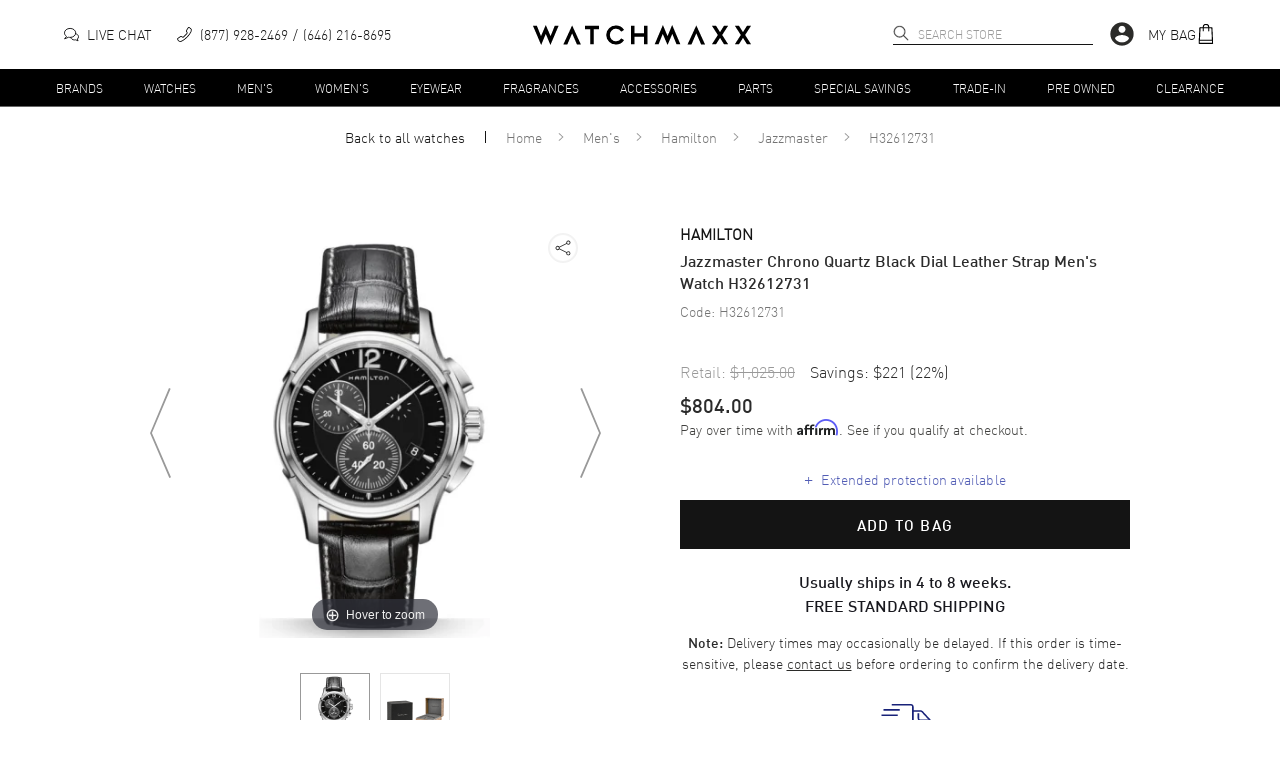

--- FILE ---
content_type: text/css
request_url: https://cdn.watchmaxx.com/site2/_next/static/css/481e030b12eea083.css
body_size: 909
content:
.infoContainer___Vd3sR{max-width:800px;margin:0 auto;padding:20px 40px 60px;min-height:85vh}.infoContainer___Vd3sR h1{text-align:center;line-height:2}.infoContainer___Vd3sR h2{text-align:center;line-height:1.5}.infoContainer___Vd3sR ol{font-size:1rem;line-height:1.7;margin:30px 10px;padding-left:25px}.infoContainer___Vd3sR ol table{position:relative;right:30px}.infoContainer___Vd3sR li{margin-bottom:18px;padding-left:7px}.faqContainer___1Aomd h4,.stronger___Pcm8N{font-weight:600}.showList___ToS9y{margin-left:10px}.showList___ToS9y li{list-style-type:circle;margin:0}.headerBlock___1zoj0 h1{color:#000000b3}.headerBlock___1zoj0 p{font-size:1.1875rem;margin-top:40px;color:#000c}.bulletList___Sp3gP{margin-left:18px}.bulletList___Sp3gP li{list-style-type:disc;margin:0}.jewelryInsurance___1zdjd p{margin-bottom:45px}.jewelryInsurance___1zdjd .button___1zoC4{margin:50px 0;text-align:center}.jewelryInsurance___1zdjd hr{margin:60px 0}.jewelryInsurance___1zdjd .legal___OdPdA{font-size:.75rem}.tradeInThankYou___Odz0O p{font-size:1.125rem;padding-bottom:30px}.tradeInThankYou___Odz0O .choices___Tp3wN{width:100vw;max-width:860px;left:-30px}.tradeInThankYou___Odz0O .choices___Tp3wN h2{text-align:left}.noItemsCart___NoSgT{text-transform:uppercase}.glossary___1xe30 p{margin:0}.glossary___1xe30 h1{text-align:center;line-height:1.4}.glossary___1xe30 h2{text-align:left;display:inline-block;margin:50px 0 0;width:40px}.glossary___1xe30 h2 a{padding-top:30px}.glossary___1xe30 h4{font-weight:700;font-size:1rem;margin:20px 0 5px;text-shadow:0 0 .3px #333}.glossary___1xe30 li{display:inline-block;padding:0 6px;margin:0;height:30px;width:30px;line-height:1.9}.glossary___1xe30 li:hover{background:#0000000a;border-radius:50%}.glossary___1xe30 .up_arrow___1Cozo{display:inline-block;transform:rotate(-90deg);font-size:1.5625rem;color:#777;margin-left:74%;cursor:pointer}.glossary___1xe30 hr{border:0;height:1px;background-image:linear-gradient(90deg,#000000bf,#0000)}.glossary___1xe30 .abc_nav___SoPkU{display:inline-block;margin:30px 0 20px;text-align:center;border:1px solid #555;padding:5px;line-height:2.4}.glossary___1xe30 .abc_nav___SoPkU a{text-decoration:none;margin:0 2px}.pdf_icon___Uoz1z{display:inline-block;width:16px;height:16px;margin:2px;background:url(https://www.watchmaxx.com/static/images/pdficon_small.png) no-repeat}.deliveryTable___1Adz0{min-width:225px;border-collapse:collapse;font-size:.6875rem}.deliveryTable___1Adz0 td{border:1px solid #e5e5e5;padding:3px 8px}@media (min-width:768px){.financingWrapper___Rcmhx{display:flex}.financingWrapper___Rcmhx div{width:25%;padding:10px}.background___TcPdy{padding:60px 0;min-height:500px}.deliveryTable___1Adz0{font-size:inherit}}
/*# sourceMappingURL=481e030b12eea083.css.map*/